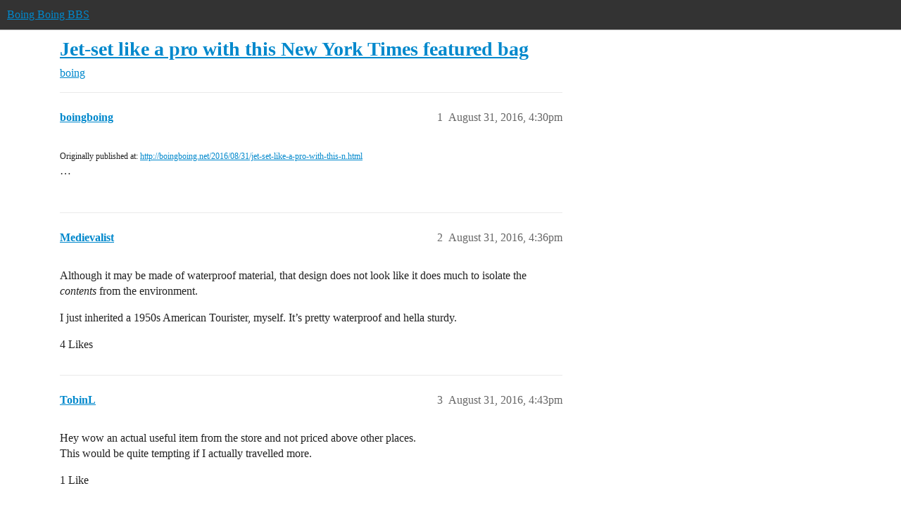

--- FILE ---
content_type: text/html; charset=utf-8
request_url: https://bbs.boingboing.net/t/jet-set-like-a-pro-with-this-new-york-times-featured-bag/84490
body_size: 5307
content:
<!DOCTYPE html>
<html lang="en">
  <head>
    <meta charset="utf-8">
    <title>Jet-set like a pro with this New York Times featured bag - boing - Boing Boing BBS</title>
    <meta name="description" content="Originally published at: http://boingboing.net/2016/08/31/jet-set-like-a-pro-with-this-n.html …">
    <meta name="generator" content="Discourse 2026.01.0-latest - https://github.com/discourse/discourse version 74b9dab90ff8a1c5a7ecb2a4f3692cb851f3ce23">
<link rel="icon" type="image/png" href="https://global.discourse-cdn.com/boingboing/optimized/4X/e/2/e/e2e8502ada26ecd3f889eecbaf5e03a44dc6ca46_2_32x32.png">
<link rel="apple-touch-icon" type="image/png" href="https://global.discourse-cdn.com/boingboing/optimized/4X/b/1/c/b1c1dbdbce9b9a97cc45b85fb86173bb72e35eec_2_180x180.png">
<meta name="theme-color" media="(prefers-color-scheme: light)" content="#333">
<meta name="theme-color" media="(prefers-color-scheme: dark)" content="#555555">

<meta name="color-scheme" content="light dark">

<meta name="viewport" content="width=device-width, initial-scale=1.0, minimum-scale=1.0, viewport-fit=cover">
<link rel="canonical" href="https://bbs.boingboing.net/t/jet-set-like-a-pro-with-this-new-york-times-featured-bag/84490" />

<link rel="search" type="application/opensearchdescription+xml" href="https://bbs.boingboing.net/opensearch.xml" title="Boing Boing BBS Search">

    
    <link href="https://sea1.discourse-cdn.com/boingboing/stylesheets/color_definitions_light_6_12_1a43dae4e651e0e688429d70eb604c2de55ad5a0.css?__ws=bbs.boingboing.net" media="(prefers-color-scheme: light)" rel="stylesheet" class="light-scheme" data-scheme-id="6"/><link href="https://sea1.discourse-cdn.com/boingboing/stylesheets/color_definitions_dark_10_12_7b38653e2a48c5b0ab77a32a8348f688c72a79f9.css?__ws=bbs.boingboing.net" media="(prefers-color-scheme: dark)" rel="stylesheet" class="dark-scheme" data-scheme-id="10"/>

<link href="https://sea1.discourse-cdn.com/boingboing/stylesheets/common_038725470db8a05ba2e80603771129481689493c.css?__ws=bbs.boingboing.net" media="all" rel="stylesheet" data-target="common"  />

  <link href="https://sea1.discourse-cdn.com/boingboing/stylesheets/mobile_038725470db8a05ba2e80603771129481689493c.css?__ws=bbs.boingboing.net" media="(max-width: 39.99999rem)" rel="stylesheet" data-target="mobile"  />
  <link href="https://sea1.discourse-cdn.com/boingboing/stylesheets/desktop_038725470db8a05ba2e80603771129481689493c.css?__ws=bbs.boingboing.net" media="(min-width: 40rem)" rel="stylesheet" data-target="desktop"  />



    <link href="https://sea1.discourse-cdn.com/boingboing/stylesheets/automation_038725470db8a05ba2e80603771129481689493c.css?__ws=bbs.boingboing.net" media="all" rel="stylesheet" data-target="automation"  />
    <link href="https://sea1.discourse-cdn.com/boingboing/stylesheets/checklist_038725470db8a05ba2e80603771129481689493c.css?__ws=bbs.boingboing.net" media="all" rel="stylesheet" data-target="checklist"  />
    <link href="https://sea1.discourse-cdn.com/boingboing/stylesheets/discourse-ai_038725470db8a05ba2e80603771129481689493c.css?__ws=bbs.boingboing.net" media="all" rel="stylesheet" data-target="discourse-ai"  />
    <link href="https://sea1.discourse-cdn.com/boingboing/stylesheets/discourse-akismet_038725470db8a05ba2e80603771129481689493c.css?__ws=bbs.boingboing.net" media="all" rel="stylesheet" data-target="discourse-akismet"  />
    <link href="https://sea1.discourse-cdn.com/boingboing/stylesheets/discourse-data-explorer_038725470db8a05ba2e80603771129481689493c.css?__ws=bbs.boingboing.net" media="all" rel="stylesheet" data-target="discourse-data-explorer"  />
    <link href="https://sea1.discourse-cdn.com/boingboing/stylesheets/discourse-details_038725470db8a05ba2e80603771129481689493c.css?__ws=bbs.boingboing.net" media="all" rel="stylesheet" data-target="discourse-details"  />
    <link href="https://sea1.discourse-cdn.com/boingboing/stylesheets/discourse-lazy-videos_038725470db8a05ba2e80603771129481689493c.css?__ws=bbs.boingboing.net" media="all" rel="stylesheet" data-target="discourse-lazy-videos"  />
    <link href="https://sea1.discourse-cdn.com/boingboing/stylesheets/discourse-local-dates_038725470db8a05ba2e80603771129481689493c.css?__ws=bbs.boingboing.net" media="all" rel="stylesheet" data-target="discourse-local-dates"  />
    <link href="https://sea1.discourse-cdn.com/boingboing/stylesheets/discourse-narrative-bot_038725470db8a05ba2e80603771129481689493c.css?__ws=bbs.boingboing.net" media="all" rel="stylesheet" data-target="discourse-narrative-bot"  />
    <link href="https://sea1.discourse-cdn.com/boingboing/stylesheets/discourse-policy_038725470db8a05ba2e80603771129481689493c.css?__ws=bbs.boingboing.net" media="all" rel="stylesheet" data-target="discourse-policy"  />
    <link href="https://sea1.discourse-cdn.com/boingboing/stylesheets/discourse-presence_038725470db8a05ba2e80603771129481689493c.css?__ws=bbs.boingboing.net" media="all" rel="stylesheet" data-target="discourse-presence"  />
    <link href="https://sea1.discourse-cdn.com/boingboing/stylesheets/discourse-reactions_038725470db8a05ba2e80603771129481689493c.css?__ws=bbs.boingboing.net" media="all" rel="stylesheet" data-target="discourse-reactions"  />
    <link href="https://sea1.discourse-cdn.com/boingboing/stylesheets/discourse-saved-searches_038725470db8a05ba2e80603771129481689493c.css?__ws=bbs.boingboing.net" media="all" rel="stylesheet" data-target="discourse-saved-searches"  />
    <link href="https://sea1.discourse-cdn.com/boingboing/stylesheets/discourse-templates_038725470db8a05ba2e80603771129481689493c.css?__ws=bbs.boingboing.net" media="all" rel="stylesheet" data-target="discourse-templates"  />
    <link href="https://sea1.discourse-cdn.com/boingboing/stylesheets/discourse-topic-voting_038725470db8a05ba2e80603771129481689493c.css?__ws=bbs.boingboing.net" media="all" rel="stylesheet" data-target="discourse-topic-voting"  />
    <link href="https://sea1.discourse-cdn.com/boingboing/stylesheets/discourse-user-notes_038725470db8a05ba2e80603771129481689493c.css?__ws=bbs.boingboing.net" media="all" rel="stylesheet" data-target="discourse-user-notes"  />
    <link href="https://sea1.discourse-cdn.com/boingboing/stylesheets/footnote_038725470db8a05ba2e80603771129481689493c.css?__ws=bbs.boingboing.net" media="all" rel="stylesheet" data-target="footnote"  />
    <link href="https://sea1.discourse-cdn.com/boingboing/stylesheets/hosted-site_038725470db8a05ba2e80603771129481689493c.css?__ws=bbs.boingboing.net" media="all" rel="stylesheet" data-target="hosted-site"  />
    <link href="https://sea1.discourse-cdn.com/boingboing/stylesheets/poll_038725470db8a05ba2e80603771129481689493c.css?__ws=bbs.boingboing.net" media="all" rel="stylesheet" data-target="poll"  />
    <link href="https://sea1.discourse-cdn.com/boingboing/stylesheets/spoiler-alert_038725470db8a05ba2e80603771129481689493c.css?__ws=bbs.boingboing.net" media="all" rel="stylesheet" data-target="spoiler-alert"  />
    <link href="https://sea1.discourse-cdn.com/boingboing/stylesheets/discourse-ai_mobile_038725470db8a05ba2e80603771129481689493c.css?__ws=bbs.boingboing.net" media="(max-width: 39.99999rem)" rel="stylesheet" data-target="discourse-ai_mobile"  />
    <link href="https://sea1.discourse-cdn.com/boingboing/stylesheets/discourse-reactions_mobile_038725470db8a05ba2e80603771129481689493c.css?__ws=bbs.boingboing.net" media="(max-width: 39.99999rem)" rel="stylesheet" data-target="discourse-reactions_mobile"  />
    <link href="https://sea1.discourse-cdn.com/boingboing/stylesheets/discourse-topic-voting_mobile_038725470db8a05ba2e80603771129481689493c.css?__ws=bbs.boingboing.net" media="(max-width: 39.99999rem)" rel="stylesheet" data-target="discourse-topic-voting_mobile"  />
    <link href="https://sea1.discourse-cdn.com/boingboing/stylesheets/discourse-ai_desktop_038725470db8a05ba2e80603771129481689493c.css?__ws=bbs.boingboing.net" media="(min-width: 40rem)" rel="stylesheet" data-target="discourse-ai_desktop"  />
    <link href="https://sea1.discourse-cdn.com/boingboing/stylesheets/discourse-reactions_desktop_038725470db8a05ba2e80603771129481689493c.css?__ws=bbs.boingboing.net" media="(min-width: 40rem)" rel="stylesheet" data-target="discourse-reactions_desktop"  />
    <link href="https://sea1.discourse-cdn.com/boingboing/stylesheets/discourse-topic-voting_desktop_038725470db8a05ba2e80603771129481689493c.css?__ws=bbs.boingboing.net" media="(min-width: 40rem)" rel="stylesheet" data-target="discourse-topic-voting_desktop"  />
    <link href="https://sea1.discourse-cdn.com/boingboing/stylesheets/poll_desktop_038725470db8a05ba2e80603771129481689493c.css?__ws=bbs.boingboing.net" media="(min-width: 40rem)" rel="stylesheet" data-target="poll_desktop"  />

  <link href="https://sea1.discourse-cdn.com/boingboing/stylesheets/common_theme_22_ee146a502cca0bda911c0aa171184e0db4d11f77.css?__ws=bbs.boingboing.net" media="all" rel="stylesheet" data-target="common_theme" data-theme-id="22" data-theme-name="custom header links (icons)"/>
<link href="https://sea1.discourse-cdn.com/boingboing/stylesheets/common_theme_20_72ce5b574d4d6145f12259af08f817be284d8493.css?__ws=bbs.boingboing.net" media="all" rel="stylesheet" data-target="common_theme" data-theme-id="20" data-theme-name="discourse gifs"/>
<link href="https://sea1.discourse-cdn.com/boingboing/stylesheets/common_theme_12_20a48b9e316660d2753d0cd7c4c4de0992854afb.css?__ws=bbs.boingboing.net" media="all" rel="stylesheet" data-target="common_theme" data-theme-id="12" data-theme-name="light"/>
    
    <link href="https://sea1.discourse-cdn.com/boingboing/stylesheets/desktop_theme_20_63a2a7a3d9350ea5a7c0d93d26b8326f1b6ef1e6.css?__ws=bbs.boingboing.net" media="(min-width: 40rem)" rel="stylesheet" data-target="desktop_theme" data-theme-id="20" data-theme-name="discourse gifs"/>
<link href="https://sea1.discourse-cdn.com/boingboing/stylesheets/desktop_theme_18_29bca829ac87f7fcf318fb714ef8ab0684aaf06a.css?__ws=bbs.boingboing.net" media="(min-width: 40rem)" rel="stylesheet" data-target="desktop_theme" data-theme-id="18" data-theme-name="css tweaks"/>

    
    <meta id="data-ga-universal-analytics" data-tracking-code="G-HDJ556EZQ6" data-json="{&quot;cookieDomain&quot;:&quot;auto&quot;}" data-auto-link-domains="">

  <script async src="https://www.googletagmanager.com/gtag/js?id=G-HDJ556EZQ6" nonce="0MOihoAho824pD5lLYr0yKPW6"></script>
  <script defer src="https://global.discourse-cdn.com/boingboing/assets/google-universal-analytics-v4-ba0fc09a.br.js" data-discourse-entrypoint="google-universal-analytics-v4" nonce="0MOihoAho824pD5lLYr0yKPW6"></script>


        <link rel="alternate nofollow" type="application/rss+xml" title="RSS feed of &#39;Jet-set like a pro with this New York Times featured bag&#39;" href="https://bbs.boingboing.net/t/jet-set-like-a-pro-with-this-new-york-times-featured-bag/84490.rss" />
    <meta property="og:site_name" content="Boing Boing BBS" />
<meta property="og:type" content="website" />
<meta name="twitter:card" content="summary_large_image" />
<meta name="twitter:image" content="https://global.discourse-cdn.com/boingboing/original/4X/c/1/4/c14a49dcab0480d558aeeb42c114d2d1f2aa487e.jpeg" />
<meta property="og:image" content="https://global.discourse-cdn.com/boingboing/original/4X/4/3/e/43ef70b2b08d84b764d1a5af7a7bd7f9ca2de706.png" />
<meta property="og:url" content="https://bbs.boingboing.net/t/jet-set-like-a-pro-with-this-new-york-times-featured-bag/84490" />
<meta name="twitter:url" content="https://bbs.boingboing.net/t/jet-set-like-a-pro-with-this-new-york-times-featured-bag/84490" />
<meta property="og:title" content="Jet-set like a pro with this New York Times featured bag" />
<meta name="twitter:title" content="Jet-set like a pro with this New York Times featured bag" />
<meta property="og:description" content="Originally published at: http://boingboing.net/2016/08/31/jet-set-like-a-pro-with-this-n.html …" />
<meta name="twitter:description" content="Originally published at: http://boingboing.net/2016/08/31/jet-set-like-a-pro-with-this-n.html …" />
<meta property="og:article:section" content="boing" />
<meta property="og:article:section:color" content="BF1E2E" />
<meta name="twitter:label1" value="Reading time" />
<meta name="twitter:data1" value="1 mins 🕑" />
<meta name="twitter:label2" value="Likes" />
<meta name="twitter:data2" value="7 ❤" />
<meta property="article:published_time" content="2016-08-31T16:30:13+00:00" />
<meta property="og:ignore_canonical" content="true" />


    
  </head>
  <body class="crawler ">
    
    <header>
  <a href="/">Boing Boing BBS</a>
</header>

    <div id="main-outlet" class="wrap" role="main">
        <div id="topic-title">
    <h1>
      <a href="/t/jet-set-like-a-pro-with-this-new-york-times-featured-bag/84490">Jet-set like a pro with this New York Times featured bag</a>
    </h1>

      <div class="topic-category" itemscope itemtype="http://schema.org/BreadcrumbList">
          <span itemprop="itemListElement" itemscope itemtype="http://schema.org/ListItem">
            <a href="/c/boing/3" class="badge-wrapper bullet" itemprop="item">
              <span class='badge-category-bg' style='background-color: #BF1E2E'></span>
              <span class='badge-category clear-badge'>
                <span class='category-name' itemprop='name'>boing</span>
              </span>
            </a>
            <meta itemprop="position" content="1" />
          </span>
      </div>

  </div>

  

    <div itemscope itemtype='http://schema.org/DiscussionForumPosting'>
      <meta itemprop='headline' content='Jet-set like a pro with this New York Times featured bag'>
      <link itemprop='url' href='https://bbs.boingboing.net/t/jet-set-like-a-pro-with-this-new-york-times-featured-bag/84490'>
      <meta itemprop='datePublished' content='2016-08-31T16:30:13Z'>
        <meta itemprop='articleSection' content='boing'>
      <meta itemprop='keywords' content=''>
      <div itemprop='publisher' itemscope itemtype="http://schema.org/Organization">
        <meta itemprop='name' content='Happy Mutants, LLC'>
          <div itemprop='logo' itemscope itemtype="http://schema.org/ImageObject">
            <meta itemprop='url' content='https://global.discourse-cdn.com/boingboing/original/4X/6/1/4/61408c80d9b868c2a553779c0d3ec1f1aa5dc0c9.gif'>
          </div>
      </div>


          <div id='post_1'  class='topic-body crawler-post'>
            <div class='crawler-post-meta'>
              <span class="creator" itemprop="author" itemscope itemtype="http://schema.org/Person">
                <a itemprop="url" rel='nofollow' href='https://bbs.boingboing.net/u/boingboing'><span itemprop='name'>boingboing</span></a>
                
              </span>

                <link itemprop="mainEntityOfPage" href="https://bbs.boingboing.net/t/jet-set-like-a-pro-with-this-new-york-times-featured-bag/84490">


              <span class="crawler-post-infos">
                  <time  datetime='2016-08-31T16:30:13Z' class='post-time'>
                    August 31, 2016,  4:30pm
                  </time>
                  <meta itemprop='dateModified' content='2016-08-31T16:30:13Z'>
              <span itemprop='position'>1</span>
              </span>
            </div>
            <div class='post' itemprop='text'>
              <p><small>Originally published at: <a href="http://boingboing.net/2016/08/31/jet-set-like-a-pro-with-this-n.html" rel="nofollow noopener">http://boingboing.net/2016/08/31/jet-set-like-a-pro-with-this-n.html</a></small><br>…</p>
            </div>

            <div itemprop="interactionStatistic" itemscope itemtype="http://schema.org/InteractionCounter">
              <meta itemprop="interactionType" content="http://schema.org/LikeAction"/>
              <meta itemprop="userInteractionCount" content="0" />
              <span class='post-likes'></span>
            </div>


            
          </div>
          <div id='post_2' itemprop='comment' itemscope itemtype='http://schema.org/Comment' class='topic-body crawler-post'>
            <div class='crawler-post-meta'>
              <span class="creator" itemprop="author" itemscope itemtype="http://schema.org/Person">
                <a itemprop="url" rel='nofollow' href='https://bbs.boingboing.net/u/Medievalist'><span itemprop='name'>Medievalist</span></a>
                
              </span>



              <span class="crawler-post-infos">
                  <time itemprop='datePublished' datetime='2016-08-31T16:36:02Z' class='post-time'>
                    August 31, 2016,  4:36pm
                  </time>
                  <meta itemprop='dateModified' content='2016-08-31T16:36:02Z'>
              <span itemprop='position'>2</span>
              </span>
            </div>
            <div class='post' itemprop='text'>
              <p>Although it may be made of waterproof material, that design does not look like it does much to isolate the <em>contents</em> from the environment.</p>
<p>I just inherited a 1950s American Tourister, myself.  It’s pretty waterproof and hella sturdy.</p>
            </div>

            <div itemprop="interactionStatistic" itemscope itemtype="http://schema.org/InteractionCounter">
              <meta itemprop="interactionType" content="http://schema.org/LikeAction"/>
              <meta itemprop="userInteractionCount" content="4" />
              <span class='post-likes'>4 Likes</span>
            </div>


            
          </div>
          <div id='post_3' itemprop='comment' itemscope itemtype='http://schema.org/Comment' class='topic-body crawler-post'>
            <div class='crawler-post-meta'>
              <span class="creator" itemprop="author" itemscope itemtype="http://schema.org/Person">
                <a itemprop="url" rel='nofollow' href='https://bbs.boingboing.net/u/TobinL'><span itemprop='name'>TobinL</span></a>
                
              </span>



              <span class="crawler-post-infos">
                  <time itemprop='datePublished' datetime='2016-08-31T16:43:43Z' class='post-time'>
                    August 31, 2016,  4:43pm
                  </time>
                  <meta itemprop='dateModified' content='2016-08-31T16:43:43Z'>
              <span itemprop='position'>3</span>
              </span>
            </div>
            <div class='post' itemprop='text'>
              <p>Hey wow an actual useful item from the store and not priced above other places.<br>
This would be quite tempting if I actually travelled more.</p>
            </div>

            <div itemprop="interactionStatistic" itemscope itemtype="http://schema.org/InteractionCounter">
              <meta itemprop="interactionType" content="http://schema.org/LikeAction"/>
              <meta itemprop="userInteractionCount" content="1" />
              <span class='post-likes'>1 Like</span>
            </div>


            
          </div>
          <div id='post_4' itemprop='comment' itemscope itemtype='http://schema.org/Comment' class='topic-body crawler-post'>
            <div class='crawler-post-meta'>
              <span class="creator" itemprop="author" itemscope itemtype="http://schema.org/Person">
                <a itemprop="url" rel='nofollow' href='https://bbs.boingboing.net/u/L_Mariachi'><span itemprop='name'>L_Mariachi</span></a>
                
              </span>



              <span class="crawler-post-infos">
                  <time itemprop='datePublished' datetime='2016-08-31T22:36:15Z' class='post-time'>
                    August 31, 2016, 10:36pm
                  </time>
                  <meta itemprop='dateModified' content='2016-08-31T22:36:15Z'>
              <span itemprop='position'>4</span>
              </span>
            </div>
            <div class='post' itemprop='text'>
              <aside class="quote group-guest_authors quote-modified" data-username="boingboing" data-post="1" data-topic="84490">
<div class="title">
<div class="quote-controls"></div>
<img loading="lazy" alt="" width="24" height="24" src="https://sea1.discourse-cdn.com/boingboing/user_avatar/bbs.boingboing.net/boingboing/48/275839_2.png" class="avatar"> boingboing:</div>
<blockquote>
<p>If you’re like us, packing and unpacking are two of your least favorite aspects of traveling.</p>
</blockquote>
</aside>
<p>I guess I’m not like you. Security bullshit, cramped legroom, overpriced liquor, lazy valets, and would it kill you to get HBO on the seatback TVs? all rank way above having my butler pack my steamer trunks, on the scale of travel annoyances. Oh, and the ransom demands. Why don’t any of these people take cheques?</p>
            </div>

            <div itemprop="interactionStatistic" itemscope itemtype="http://schema.org/InteractionCounter">
              <meta itemprop="interactionType" content="http://schema.org/LikeAction"/>
              <meta itemprop="userInteractionCount" content="1" />
              <span class='post-likes'>1 Like</span>
            </div>


            
          </div>
          <div id='post_5' itemprop='comment' itemscope itemtype='http://schema.org/Comment' class='topic-body crawler-post'>
            <div class='crawler-post-meta'>
              <span class="creator" itemprop="author" itemscope itemtype="http://schema.org/Person">
                <a itemprop="url" rel='nofollow' href='https://bbs.boingboing.net/u/GulliverFoyle'><span itemprop='name'>GulliverFoyle</span></a>
                
              </span>



              <span class="crawler-post-infos">
                  <time itemprop='datePublished' datetime='2016-08-31T23:29:54Z' class='post-time'>
                    August 31, 2016, 11:29pm
                  </time>
                  <meta itemprop='dateModified' content='2016-08-31T23:29:54Z'>
              <span itemprop='position'>5</span>
              </span>
            </div>
            <div class='post' itemprop='text'>
              <p>1960 called. It want’s it idiom back.</p>
<p>Today it’s the molested set.</p>
            </div>

            <div itemprop="interactionStatistic" itemscope itemtype="http://schema.org/InteractionCounter">
              <meta itemprop="interactionType" content="http://schema.org/LikeAction"/>
              <meta itemprop="userInteractionCount" content="1" />
              <span class='post-likes'>1 Like</span>
            </div>


            
          </div>
          <div id='post_6' itemprop='comment' itemscope itemtype='http://schema.org/Comment' class='topic-body crawler-post'>
            <div class='crawler-post-meta'>
              <span class="creator" itemprop="author" itemscope itemtype="http://schema.org/Person">
                <a itemprop="url" rel='nofollow' href='https://bbs.boingboing.net/u/boingboing'><span itemprop='name'>boingboing</span></a>
                
                  Closed 
              </span>



              <span class="crawler-post-infos">
                  <time itemprop='datePublished' datetime='2016-09-05T16:30:14Z' class='post-time'>
                    September 5, 2016,  4:30pm
                  </time>
                  <meta itemprop='dateModified' content='2016-09-05T16:30:14Z'>
              <span itemprop='position'>6</span>
              </span>
            </div>
            <div class='post' itemprop='text'>
              <p>This topic was automatically closed after 5 days. New replies are no longer allowed.</p>
            </div>

            <div itemprop="interactionStatistic" itemscope itemtype="http://schema.org/InteractionCounter">
              <meta itemprop="interactionType" content="http://schema.org/LikeAction"/>
              <meta itemprop="userInteractionCount" content="0" />
              <span class='post-likes'></span>
            </div>


            
          </div>
    </div>


    <div id="related-topics" class="more-topics__list " role="complementary" aria-labelledby="related-topics-title">
  <h3 id="related-topics-title" class="more-topics__list-title">
    Related topics
  </h3>
  <div class="topic-list-container" itemscope itemtype='http://schema.org/ItemList'>
    <meta itemprop='itemListOrder' content='http://schema.org/ItemListOrderDescending'>
    <table class='topic-list'>
      <thead>
        <tr>
          <th>Topic</th>
          <th></th>
          <th class="replies">Replies</th>
          <th class="views">Views</th>
          <th>Activity</th>
        </tr>
      </thead>
      <tbody>
          <tr class="topic-list-item" id="topic-list-item-66285">
            <td class="main-link" itemprop='itemListElement' itemscope itemtype='http://schema.org/ListItem'>
              <meta itemprop='position' content='1'>
              <span class="link-top-line">
                <a itemprop='url' href='https://bbs.boingboing.net/t/steamer-trunk-with-built-in-minibar/66285' class='title raw-link raw-topic-link'>Steamer trunk with built-in minibar</a>
              </span>
              <div class="link-bottom-line">
                  <a href='/c/boing/3' class='badge-wrapper bullet'>
                    <span class='badge-category-bg' style='background-color: #BF1E2E'></span>
                    <span class='badge-category clear-badge'>
                      <span class='category-name'>boing</span>
                    </span>
                  </a>
                  <div class="discourse-tags">
                  </div>
              </div>
            </td>
            <td class="replies">
              <span class='posts' title='posts'>23</span>
            </td>
            <td class="views">
              <span class='views' title='views'>3387</span>
            </td>
            <td>
              September 29, 2015
            </td>
          </tr>
          <tr class="topic-list-item" id="topic-list-item-138549">
            <td class="main-link" itemprop='itemListElement' itemscope itemtype='http://schema.org/ListItem'>
              <meta itemprop='position' content='2'>
              <span class="link-top-line">
                <a itemprop='url' href='https://bbs.boingboing.net/t/crowdfunding-a-suitcase-that-becomes-a-closet/138549' class='title raw-link raw-topic-link'>Crowdfunding a suitcase that becomes a closet</a>
              </span>
              <div class="link-bottom-line">
                  <a href='/c/boing/3' class='badge-wrapper bullet'>
                    <span class='badge-category-bg' style='background-color: #BF1E2E'></span>
                    <span class='badge-category clear-badge'>
                      <span class='category-name'>boing</span>
                    </span>
                  </a>
                  <div class="discourse-tags">
                  </div>
              </div>
            </td>
            <td class="replies">
              <span class='posts' title='posts'>22</span>
            </td>
            <td class="views">
              <span class='views' title='views'>1766</span>
            </td>
            <td>
              February 13, 2019
            </td>
          </tr>
          <tr class="topic-list-item" id="topic-list-item-149276">
            <td class="main-link" itemprop='itemListElement' itemscope itemtype='http://schema.org/ListItem'>
              <meta itemprop='position' content='3'>
              <span class="link-top-line">
                <a itemprop='url' href='https://bbs.boingboing.net/t/this-tsa-approved-toiletry-zipper-bag-is-better-than-a-1-qt-ziplock-bag/149276' class='title raw-link raw-topic-link'>This TSA-approved toiletry zipper bag is better than a 1-qt ziplock bag</a>
              </span>
              <div class="link-bottom-line">
                  <a href='/c/boing/3' class='badge-wrapper bullet'>
                    <span class='badge-category-bg' style='background-color: #BF1E2E'></span>
                    <span class='badge-category clear-badge'>
                      <span class='category-name'>boing</span>
                    </span>
                  </a>
                  <div class="discourse-tags">
                  </div>
              </div>
            </td>
            <td class="replies">
              <span class='posts' title='posts'>27</span>
            </td>
            <td class="views">
              <span class='views' title='views'>1824</span>
            </td>
            <td>
              August 12, 2019
            </td>
          </tr>
          <tr class="topic-list-item" id="topic-list-item-43191">
            <td class="main-link" itemprop='itemListElement' itemscope itemtype='http://schema.org/ListItem'>
              <meta itemprop='position' content='4'>
              <span class="link-top-line">
                <a itemprop='url' href='https://bbs.boingboing.net/t/listen-travel-gadgets-for-your-next-trip/43191' class='title raw-link raw-topic-link'>LISTEN: Travel gadgets for your next trip</a>
              </span>
              <div class="link-bottom-line">
                  <a href='/c/boing/3' class='badge-wrapper bullet'>
                    <span class='badge-category-bg' style='background-color: #BF1E2E'></span>
                    <span class='badge-category clear-badge'>
                      <span class='category-name'>boing</span>
                    </span>
                  </a>
                  <div class="discourse-tags">
                  </div>
              </div>
            </td>
            <td class="replies">
              <span class='posts' title='posts'>9</span>
            </td>
            <td class="views">
              <span class='views' title='views'>1921</span>
            </td>
            <td>
              October 22, 2014
            </td>
          </tr>
          <tr class="topic-list-item" id="topic-list-item-95520">
            <td class="main-link" itemprop='itemListElement' itemscope itemtype='http://schema.org/ListItem'>
              <meta itemprop='position' content='5'>
              <span class="link-top-line">
                <a itemprop='url' href='https://bbs.boingboing.net/t/the-airport-jacket-is-a-suitcase-you-can-wear/95520' class='title raw-link raw-topic-link'>The Airport Jacket is a suitcase you can wear</a>
              </span>
              <div class="link-bottom-line">
                  <a href='/c/boing/3' class='badge-wrapper bullet'>
                    <span class='badge-category-bg' style='background-color: #BF1E2E'></span>
                    <span class='badge-category clear-badge'>
                      <span class='category-name'>boing</span>
                    </span>
                  </a>
                  <div class="discourse-tags">
                  </div>
              </div>
            </td>
            <td class="replies">
              <span class='posts' title='posts'>46</span>
            </td>
            <td class="views">
              <span class='views' title='views'>4325</span>
            </td>
            <td>
              February 26, 2017
            </td>
          </tr>
      </tbody>
    </table>
  </div>
</div>





    </div>
    <footer class="container wrap">
  <nav class='crawler-nav'>
    <ul>
      <li itemscope itemtype='http://schema.org/SiteNavigationElement'>
        <span itemprop='name'>
          <a href='/' itemprop="url">Home </a>
        </span>
      </li>
      <li itemscope itemtype='http://schema.org/SiteNavigationElement'>
        <span itemprop='name'>
          <a href='/categories' itemprop="url">Categories </a>
        </span>
      </li>
      <li itemscope itemtype='http://schema.org/SiteNavigationElement'>
        <span itemprop='name'>
          <a href='/guidelines' itemprop="url">Guidelines </a>
        </span>
      </li>
        <li itemscope itemtype='http://schema.org/SiteNavigationElement'>
          <span itemprop='name'>
            <a href='http://boingboing.net/tos' itemprop="url">Terms of Service </a>
          </span>
        </li>
        <li itemscope itemtype='http://schema.org/SiteNavigationElement'>
          <span itemprop='name'>
            <a href='http://boingboing.net/privacy' itemprop="url">Privacy Policy </a>
          </span>
        </li>
    </ul>
  </nav>
  <p class='powered-by-link'>Powered by <a href="https://www.discourse.org">Discourse</a>, best viewed with JavaScript enabled</p>
</footer>

    
    <!-- BB analytics -->

<!-- Quantcast Tag -->
<script defer="" src="https://sea1.discourse-cdn.com/boingboing/theme-javascripts/cc3d18c04a3ea85ec503bff0cbbacba42ba6f0ba.js?__ws=bbs.boingboing.net" data-theme-id="9" nonce="0MOihoAho824pD5lLYr0yKPW6"></script>

<noscript>
<div style="display:none;">
<img src="//pixel.quantserve.com/pixel/p-QX6JKE-6M4Jf7.gif" border="0" height="1" width="1" alt="Quantcast">
</div>
</noscript>
<!-- End Quantcast tag -->

<!-- Begin comScore Tag -->
<script defer="" src="https://sea1.discourse-cdn.com/boingboing/theme-javascripts/5a49208c413e3261b0c6f075b3ad61edbf97bc3b.js?__ws=bbs.boingboing.net" data-theme-id="9" nonce="0MOihoAho824pD5lLYr0yKPW6"></script>
<noscript><img src="https://sb.scorecardresearch.com/p?c1=2&amp;c2=7518287&amp;cv=2.0&amp;cj=1"></noscript>
<!-- End comScore Tag -->

<script src="https://tags.crwdcntrl.net/c/8753/cc_af.js" nonce="0MOihoAho824pD5lLYr0yKPW6"></script>
  </body>
  
</html>
